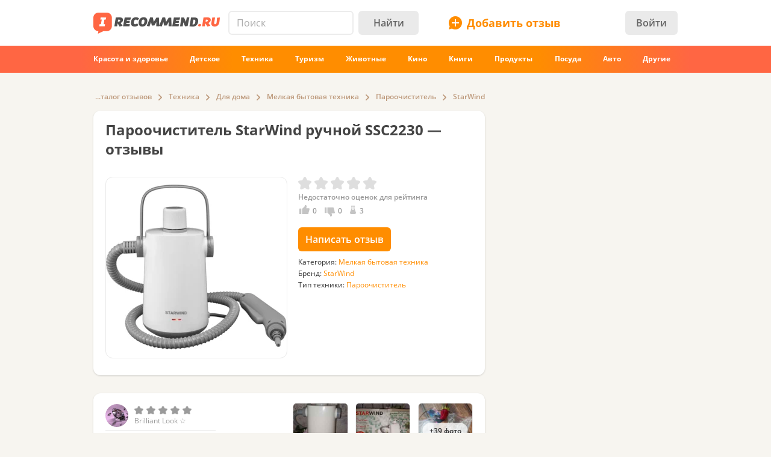

--- FILE ---
content_type: text/html; charset=utf-8
request_url: https://irecommend.ru/content/paroochistitel-starwind-ruchnoi-ssc2230
body_size: 17405
content:
<!DOCTYPE html>
<!--[if IE 7 ]>		 <html class="no-js ie ie7 lte7 lte8 lte9" lang="ru"> <![endif]-->
<!--[if IE 8 ]>		 <html class="no-js ie ie8 lte8 lte9" lang="ru"> <![endif]-->
<!--[if IE 9 ]>		 <html class="no-js ie ie9 lte9>" lang="ru"> <![endif]-->
<!--[if (gt IE 9)|!(IE)]><!--> <html class="no-js ab4" lang="ru"> <!--<![endif]-->
<head prefix="fb: http://ogp.me/ns/fb#">
<meta http-equiv="Content-Type" content="text/html; charset=utf-8" />
	<title>Пароочиститель StarWind ручной SSC2230 | отзывы</title>
  <meta name="robots" content="index,follow,max-image-preview:large" />
  <meta property="fb:admins" content="100001701105335" />
  <script>
		var geoip = {c: "US", r: "OH"};
	</script>
	<meta id="metaviewport" name=viewport content="width=device-width, initial-scale=1, maximum-scale=1.0, user-scalable=no">

  <link rel="preload" crossorigin="anonymous" href="/themes/irecommend_new/media/icon-fonts/fontello.woff2?37885219" as="font" type="font/woff2" />  
  <style>body,button,input{font-family: "Open Sans", "Arial", sans-serif}</style>

  <script>
  !function (a) {
    try
    {
      for (var e = a.document.getElementsByTagName("html")[0].classList, t = /ab(\d+)/, n = 0, c = 0; c < e.length; c++) {
        var o;
        (o = t.exec(e[c])) && (n = parseInt(o[1], 10))
      }
      var r = "ab_var";
      a[r] = n, a.document.cookie = r + "=" + n + "; path=/; expires=31536000"
    } catch (a) {
    }
  }(window);
  </script>

  <script>
    window.adapt_middle_max = 980;
    window.adapt_middle_min = 599;
  </script>

  <link rel="preload" href="/sites/all/libraries/requirejs/require2_3_2.js" as="script">
<meta http-equiv="Content-Type" content="text/html; charset=utf-8" />

<link type="text/css" rel="stylesheet" media="all" href="/modules/cck/theme/content-module.css?v=b3&hash=4b10ffc529b4bfc1" />
<link type="text/css" rel="stylesheet" media="all" href="/modules/filefield/filefield.css?v=b3&hash=dfb0d634027d8fa0" />
<link type="text/css" rel="stylesheet" media="all" href="/modules/fivestar/css/fivestar.css?v=b3&hash=38c58592632b264a" />
<link type="text/css" rel="stylesheet" media="all" href="/modules/fivestar/widgets/irecommend/irecommend.css?v=b3&hash=51df3941d980d343" />
<link type="text/css" rel="stylesheet" media="all" href="/modules/node/node.css?v=b3&hash=9a79c09d955195f5" />
<link type="text/css" rel="stylesheet" media="all" href="/modules/system/defaults.css?v=b3&hash=a99725fc0d7fd2d3" />
<link type="text/css" rel="stylesheet" media="all" href="/modules/system/system.css?v=b3&hash=f254245b1f94c979" />
<link type="text/css" rel="stylesheet" media="all" href="/modules/user/user.css?v=b3&hash=3ccbe774c71f463d" />
<link type="text/css" rel="stylesheet" media="all" href="/sites/all/modules/ckeditor/ckeditor.css?v=b3&hash=d10d264789d3f79f" />
<link type="text/css" rel="stylesheet" media="all" href="/sites/all/modules/logintoboggan/logintoboggan.css?v=b3&hash=49412a19c70278b2" />
<link type="text/css" rel="stylesheet" media="all" href="/sites/all/modules/video_filter/video_filter.css?v=b3&hash=5c09aad8e9779e11" />
<link type="text/css" rel="stylesheet" media="all" href="/sites/all/modules/_custom/scrolltop/scrolltop.css?v=b3&hash=a5d0cdd4f67c7cc3" />
<link type="text/css" rel="stylesheet" media="all" href="/modules/views/css/views.css?v=b3&hash=bf51a84fba75051e" />
<link type="text/css" rel="stylesheet" media="all" href="/sites/all/modules/_custom/site/site.all.css?v=b3&hash=d7a41af724652f2f" />
<link type="text/css" rel="stylesheet" media="all" href="/sites/all/modules/_custom/site/site.every.page.css?v=b3&hash=f82f8692d0463067" />
<link type="text/css" rel="stylesheet" media="all" href="/modules/cck/modules/fieldgroup/fieldgroup.css?v=b3&hash=62e9202e8332dafb" />
<link type="text/css" rel="stylesheet" media="all" href="/sites/all/modules/_custom/footable/footable.css?v=b3&hash=9f598dd7f08956ba" />
<link type="text/css" rel="stylesheet" media="all" href="/sites/all/modules/_custom/photoswipe/dist/photoswipe.css?v=b3&hash=e02b690ab6094b24" />
<link type="text/css" rel="stylesheet" media="all" href="/themes/irecommend_new/css/style.css?v=b3&hash=923f0698189750f9" />
<link type="text/css" rel="stylesheet" media="screen and (max-width: 980px)" href="/themes/irecommend_new/css/adapt/adapt.css?v=b3&hash=a92c8366965eb2ee" />
<style id="endofstyles" ></style><script type="text/javascript">
<!--//--><![CDATA[//><!--
var Drupal = Drupal || {};Drupal.settings = {"basePath":"\/","fivestar":{"titleUser":"Your rating: ","titleAverage":"\u0421\u0440\u0435\u0434\u043d\u0435\u0435: ","feedbackSavingVote":"\u0418\u0434\u0435\u0442 \u0441\u043e\u0445\u0440\u0430\u043d\u0435\u043d\u0438\u0435 \u043e\u0446\u0435\u043d\u043a\u0438...","feedbackVoteSaved":"\u0412\u0430\u0448 \u0433\u043e\u043b\u043e\u0441 \u0441\u043e\u0445\u0440\u0430\u043d\u0451\u043d.","feedbackDeletingVote":"Deleting your vote...","feedbackVoteDeleted":"Your vote has been deleted."},"ss":{"scroll":true,"scrollmax":20},"timeago":{"cutoff":141200000,"localetitle":true,"lang_path":"\/sites\/all\/modules\/timeago\/jquery.timeago.ru.js"},"adapt":{"scrollable":false},"banners_inline":{"aabcookie":"kaswo","aabscriptsrc":""},"imglazy":{"threshold":null,"rateLimit":18,"burst":200,"cancelOnExit":false,"vanillaLazyLoad":true},"stats":{"cookies":[],"cookie_domain":"irecommend.ru","jsurl":"\/sites\/all\/modules\/_custom\/stats\/stats.js.php","nid":["8570099","8570099"]},"site":{"teasersBehold":{"timerDelay":200,"elemViewThreshold":1000,"observerThreshold":0.9,"countByContinuousTime":true},"theme":"irecommend_new","uid":0,"type":"product","nid":"8570099","vid":"15149077","breadcrumb":{"0":{"name":"\u0413\u043b\u0430\u0432\u043d\u0430\u044f","path":"\/"},"1":{"name":"\u041a\u0430\u0442\u0430\u043b\u043e\u0433 \u043e\u0442\u0437\u044b\u0432\u043e\u0432","path":"catalog\/list\/1"},"3":{"name":"\u0422\u0435\u0445\u043d\u0438\u043a\u0430","path":"catalog\/list\/3"},"3766":{"name":"\u0414\u043b\u044f \u0434\u043e\u043c\u0430","path":"catalog\/list\/3766"},"3770":{"name":"\u041c\u0435\u043b\u043a\u0430\u044f \u0431\u044b\u0442\u043e\u0432\u0430\u044f \u0442\u0435\u0445\u043d\u0438\u043a\u0430","path":"catalog\/list\/3770"},"31065":{"name":"\u041f\u0430\u0440\u043e\u043e\u0447\u0438\u0441\u0442\u0438\u0442\u0435\u043b\u044c","path":"catalog\/list\/3770-31065"},"933412":{"name":"StarWind","path":"catalog\/list\/3770-31065-933412"}}},"jslogLimit":3,"seealso":{"productId":8570099,"db":{"dbName":"seealso_db","historyProductLimit":3,"historyCleanUpInterval":60,"historyProductsExpiredTime":3600,"historyTeasersExpiredTime":3600,"localStorageKeyPrefix":"seealso_"},"content":{"teaserIdsUrl":"\/sslenta\/seealso-v2\/8570099?limit=200\u0026offset=20","productContext":true,"packLimit":4,"totalLimit":300,"additionalLoading":true,"autoLoadMore":false,"autoLoadMoreDelay":1000,"skipFilteringError":true,"screensLeftBeforeIdsLoad":10,"screensLeftBeforeMarkupLoad":7,"loadMoreBtnMarkup":"\u003cdiv class=\"load-more\"\u003e\u041f\u043e\u043a\u0430\u0437\u0430\u0442\u044c \u0435\u0449\u0451 \u043e\u0442\u0437\u044b\u0432\u044b\u003c\/div\u003e","tsFilterFnOptions":{"views":5,"totalTime":10000},"initialContent":false,"enableAutoLoadByButton":true,"rateLimitOptions":{"rate":2.5,"burst":12},"teaserMarkupUrl":"\/nodetsr\/"}},"noti":{"counters":[],"refresh":false,"delay":90000},"requirejs_settings":{"baseUrl":"\/sites\/all\/libraries","paths":{"jquery.form":["jquery.form\/jquery.form.min.js?ver=0.0.1b3\u0026hash=f448c593c242d134"],"jquery.scrollTo":["jquery.scrollTo\/jquery.scrollTo.js?ver=2.1.2b3\u0026hash=6718b0a1034b21e7"],"jquery.ui":["jquery.ui\/1.13.3\/jquery-ui.min.js?ver=0.0.1b3\u0026hash=0b15bff6f3ec7e5e"],"jquery.ui.touch-punch":["jquery.ui.touch-punch\/jquery.ui.touch-punch.js?ver=0.0.1b3\u0026hash=594c7fa31e788c18"],"jqueryuitheme":["jquery.ui\/1.13.3\/jquery-ui.min.css?ver=0.0.1b3\u0026hash=949ca8ab45fad510"],"footable":["footable\/footable.all.min.js?ver=0.0.1b3\u0026hash=90ed750038fd0b73"],"footablecss":["footable\/css\/footable.core.css?ver=0.0.1b3\u0026hash=2f1cd43531597c94"],"awesome":["awesome\/css\/font-awesome.min.css?ver=0.0.1b3\u0026hash=269550530cc127b6"],"nprogress":["nprogress\/nprogress.js?ver=0.0.1b3\u0026hash=353710a40c9db021"],"nprogress-style":["nprogress\/nprogress.css?ver=0.0.1b3\u0026hash=6fc863442248ddcd"],"highlight":["highlight\/highlight.pack.js?ver=0.0.1b3\u0026hash=94d5ab9eb7ca9be2"],"highlight-style":["highlight\/styles\/color-brewer.css?ver=0.0.1b3\u0026hash=0d7683a0a7a61c4b"],"modernizr":["modernizr\/modernizr.js?ver=0.0.1b3\u0026hash=5b19845a8a17800c"],"polyfill.matchmedia":["polyfill\/matchmedia\/matchMedia.js?ver=0.0.1b3\u0026hash=8aba065dab77041d"],"polyfill.date-input-polyfill":["polyfill\/date-input-polyfill\/date-input-polyfill.dist.js?ver=0.0.1b3\u0026hash=c4131fb40d13a790"],"spin":["spin\/spin.min.js?ver=0.0.1b3\u0026hash=f2b0a61b3a739d03"],"jquery.knob":["mini-upload-form\/assets\/js\/jquery.knob.js?ver=0.0.1b3\u0026hash=2ff186c8a3348b28"],"jquery.iframe-transport":["mini-upload-form\/assets\/js\/jquery.iframe-transport.js?ver=0.0.1b3\u0026hash=e041d8a3038edd18"],"jquery.ui.widget":["mini-upload-form\/assets\/js\/jquery.ui.widget.js?ver=0.0.1b3\u0026hash=f479494e3c298af1"],"jquery.fileupload":["mini-upload-form\/assets\/js\/jquery.fileupload.js?ver=0.0.1b3\u0026hash=faf0c184d450e952"],"jquery.fileupload.style":["mini-upload-form\/assets\/css\/style.css?ver=0.0.1b3\u0026hash=162178779a3f93cd"],"rangy-core":["rangy\/rangy-core.js?ver=0.0.1b3\u0026hash=45c4f71d2213de88"],"rangy-serializer":["rangy\/rangy-serializer.js?ver=0.0.1b3\u0026hash=f4104d003a720143"],"rangy-classapplier":["rangy\/rangy-classapplier.js?ver=0.0.1b3\u0026hash=ee31e3066e7d8202"],"rangy-highlighter":["rangy\/rangy-highlighter.js?ver=0.0.1b3\u0026hash=0dfdcfe866b0c13b"],"rangy-textrange":["rangy\/rangy-textrange.js?ver=0.0.1b3\u0026hash=eff5d690f5e75a9a"],"rangy-selectionsaverestore":["rangy\/rangy-selectionsaverestore.js?ver=0.0.1b3\u0026hash=b323431e8b3b1678"],"jquery.overlayScrollbars":["jquery.overlayScrollbars\/jquery.overlayScrollbars.js?ver=0.0.1b3\u0026hash=7964c756f72cd270"],"jquery.overlayScrollbars-style":["jquery.overlayScrollbars\/jquery.overlayScrollbars.css?ver=0.0.1b3\u0026hash=028afed797f6ebf6"],"chartjs":["chartjs\/Chart.js?ver=0.0.1b3\u0026hash=995971f2a1bbcf30"],"stickyfill":["stickyfill-2.1.0\/stickyfill.js?ver=0.0.1b3\u0026hash=6d5324ca2d034d18"],"beholder":["beholder\/dist\/beholder.js?ver=0.1.0b3\u0026hash=42cd8bbe4af0b723"],"lazyload":["vanilla-lazyload\/lazyload-19.1.3.min.js?ver=0.0.1b3\u0026hash=b72ffdbf1a7ec170"],"@popperjs\/core":["popperjs\/core\/dist\/umd\/popper.js?ver=0.0.1b3\u0026hash=31032b08bd8e7222"],"tippy":["tippy\/dist\/tippy-bundle.umd.js?ver=0.0.1b3\u0026hash=be40939a1df8aa4c"],"jquery.timeago":["\/sites\/all\/modules\/timeago\/jquery.timeago.min.js?ver=0.0.1b3\u0026hash=5c17fa00e2897651"],"cropper":["\/sites\/all\/modules\/_custom\/imagefield_zip\/cropper\/src\/cropper.js?ver=0.0.5b3\u0026hash=2181817ffa0e5f04"],"cropperstyle":["\/sites\/all\/modules\/_custom\/imagefield_zip\/cropper\/src\/cropper.css?ver=0.0.5b3\u0026hash=4c0026bce2ea113c"],"jquery.lazyload":["\/sites\/all\/modules\/_custom\/imglazy\/jquery.lazyload.min.js?ver=0.0.1b3\u0026hash=89c45121934ed466"],"photoswipe":["photoswipe\/dist\/photoswipe.js?ver=0.0.1b3\u0026hash=b75b586ed2581b8d"],"photoswipeui":["photoswipe\/dist\/photoswipe-ui-default.js?ver=0.0.1b3\u0026hash=9cbb085640c43df8"],"seealso.block":["\/sites\/all\/modules\/_custom\/seealso\/lib\/dist\/seealso-block.js?ver=0.3.1b3\u0026hash=3177d744e5f3d363"]},"shim":{"jquery.ui":["jquery","css!jqueryuitheme"],"jquery.ui.touch-punch":{"deps":["jquery.ui"]},"footable":{"exports":"$","deps":["jquery","css!footablecss"]},"nprogress":["css!nprogress-style"],"highlight":["css!highlight-style"],"modernizr":{"exports":"Modernizr"},"polyfill.matchmedia":{"exports":"matchMedia"},"spin":{"exports":"Spinner"},"jquery.knob":{"exports":"$","deps":["jquery"]},"jquery.fileupload":["jquery.knob","jquery.iframe-transport","jquery.ui.widget"],"jquery.overlayScrollbars":{"deps":["css!jquery.overlayScrollbars-style"]},"stickyfill":{"exports":"Stickyfill"},"jquery.timeago":["jquery"],"cropper":["jquery","css!cropperstyle"],"jquery.lazyload":["jquery"]},"map":{"*":{"css":"require-css-v3\/css"}},"waitSeconds":0}};
//--><!]]>
</script>
<script type='text/javascript'>
<!--//--><![CDATA[//><!--
(function (window) {
  function jw() {
    this._functions = [];
    this.run = function (func) {
      this._functions.push(func);
    };
    this.resolve = function (arg) {
      this.run = function (func) {
        func(arg);
      };
      for (var i = 0; i < this._functions.length; i++) {
        var func = this._functions[i];
        delete this._functions[i];
        func(arg);
      }
    };
  }
  var rqw = new jw();

  window.rqw = function (fnc) {
    rqw.run(fnc);
  };
  window.rqw.resolve = function () {
    return rqw.resolve.apply(rqw, arguments);
  };
  var jqw = new jw();
  window.jqw = function (fnc) {
    jqw.run(fnc);
  };
  window.jqw.resolve = function () {
    return jqw.resolve.apply(jqw, arguments);
  };
})(window);
//--><!]]>
</script><script type='text/javascript'>  

<!--//--><![CDATA[//><!--

(function (win) {

  var middle_max = 800;
  var middle_min = 700;
  if (typeof win['adapt_middle_max'] !== 'undefined' && typeof win['adapt_middle_min'] !== 'undefined') {
    middle_max = win.adapt_middle_max;
    middle_min = win.adapt_middle_min;
  }

  win['Adapt'] = {
    init: function () {
    },
    mobilecheck: function () {
      var check = false;
      (function (a) {
        if (/android|ios|ipad|iphone|mobile|tablet|wp7|wp8|wp10/i.test(a))
          check = true;
      })(win.navigator.userAgent || win.navigator.vendor || win.opera);
      return check;
    },
    checkcookie: function () {
      try { if (document.cookie.match(new RegExp("(^| )adaptmode=0")) !== null){return false;}} catch (e) {}
      return null;
    },
    getCurrentState: function () {
      if (typeof this['AdaptEnabled'] === 'undefined' || !this['AdaptEnabled']) {
        return 'full';
      }
      var w = null;
      var s = ['min', 'middle', 'full'];
      if (typeof this['cachedstate'] !== 'undefined'){
        return this['cachedstate'];
      }
      try {
        w = Math.max(win.innerWidth || 0, win.document.documentElement.clientWidth || 0, win.document.body.clientWidth || 0);
      } catch (e) {
        w = null;
      }
      var ret = s[2];
      switch (true) {
        case (w > middle_max):
          break;
        case (w <= middle_max && w > middle_min):
          ret = s[1];
          break;
        case (w <= middle_min):
          ret = s[0];
          break;
        default:
          ret = s[2];
      }
      this['cachedstate'] = ret;
      return ret;
    }
  };
  var A = win['Adapt'];
  win.BANNERS_INLINE_GOOGLETAG = win.BANNERS_INLINE_GOOGLETAG || [];
  win.BANNERS_INLINE_GOOGLETAG.push(function (googletag) {
    googletag.pubads().setTargeting("at_" + Adapt.getCurrentState(), "T");
  });

  if (A.mobilecheck() && A.checkcookie() !== false) {
    A['AdaptEnabled'] = true;
  } else {
    A['AdaptEnabled'] = false;
    try {
      var mvp = win.document.getElementById('metaviewport');
      mvp.setAttribute('content', 'width=1024');
    } catch (e) {}
    try {
    (function(a, d) {
      a = a.getElementsByTagName("link");
      for (var b = 0; b < a.length; b++) {
        var c = a[b];
        try {
          var e = c.getAttribute("href");
          "string" === typeof e && e.substring(0, d.length) === d && c.parentNode.removeChild(c);
        } catch (f) {
        }
      }
    })(document, "/themes/irecommend_new/css/adapt/adapt.css");
    } catch (e) {}
  }
})(window);

//--><!]]>

</script>

<link rel="icon" type="image/png" href="/themes/irecommend_new/images/favicon.png?v=1"/>
<meta name="referrer" content="no-referrer-when-downgrade">

<link rel="canonical" href="https://irecommend.ru/content/paroochistitel-starwind-ruchnoi-ssc2230">
<meta name="description" content="С таким помощником отмыла всю квартиру, без химии! Пароочиститель StarWind ручной SSC2230 🔥 Компактный и эффективный. Всем здравствуйте!!!   О пароочистителе я мечтала …" />
<meta name="keywords" content="Техника, Для дома, Мелкая бытовая техника, StarWind, Пароочиститель" />
    <script type="text/javascript">
<!--//--><![CDATA[//><!--
(function (win) {
  win['page_tag_info'] ={"title":"\u041f\u0430\u0440\u043e\u043e\u0447\u0438\u0441\u0442\u0438\u0442\u0435\u043b\u044c StarWind \u0440\u0443\u0447\u043d\u043e\u0439 SSC2230","prod_id":"8570099","tags":["3","3766","3770","933412","31065"],"brand":"StarWind","brand_id":"933412","brand_id_ya":[7153522],"type":"\u041f\u0430\u0440\u043e\u043e\u0447\u0438\u0441\u0442\u0438\u0442\u0435\u043b\u044c","type_id":"31065","category":"\u041c\u0435\u043b\u043a\u0430\u044f \u0431\u044b\u0442\u043e\u0432\u0430\u044f \u0442\u0435\u0445\u043d\u0438\u043a\u0430","category_tid":"3770","model":"\u0440\u0443\u0447\u043d\u043e\u0439 SSC2230","stars":0,"gavgav":"gavgav_0"};
  try {
    if (typeof win['page_tag_info']['tags'] == 'undefined') {
      var tags = Drupal.settings.catalog.info.conjunction_term;
      var termParents = Drupal.settings.catalog.info.term_parents;

      if (typeof termParents === 'object') {
        var conjunctionTermParents = [];
        for (var tid in termParents) {
          if (termParents.hasOwnProperty(tid)) {
            conjunctionTermParents = conjunctionTermParents.concat(termParents[tid]);
          }
        }

        if (conjunctionTermParents.length) {
          tags = tags.concat(conjunctionTermParents);
        }
      }

      win['page_tag_info']['tags'] = tags;
    }
  } catch (e) {
  }
  win['banners_inline'] = function (id) {
    try {
      var ob = Drupal.settings.banners_inline.banners[id];
      var curstate;
      if (typeof win.Adapt !== "undefined") {
        curstate = win.Adapt.getCurrentState();
      } else {
        curstate = 'full';
      }
      for (var i = 0; i < ob.length; i++) {
        var block = ob[i];
        if ((typeof block.adapt_states !== "undefined" && block.adapt_states.length > 0 && -1 !== block.adapt_states.indexOf(curstate))
            || ((!block.adapt_states || block.adapt_states.length === 0) && curstate === 'full')) {
          var fallback = (typeof block.fallback !== 'undefined') ? block.fallback : '' 
              classes = (typeof block.classes !== 'undefined') ? block.classes : '' 
              ,pref = '<span class="brocock '+classes+'" data-fallback="'+fallback+'">', suf = '</span>';
          win.document.write(pref+block.code+suf);
          break;
        }
      }
    } catch (e) {
    }
  };
  win['banners_inline_framelistener'] = win['banners_inline_framelistener'] || {};
})(this);
//--><!]]>
</script>
<script type="text/javascript">
<!--//--><![CDATA[//><!--
Drupal.locale = { 'pluralFormula': function($n) { return Number((((($n%10)==1)&&(($n%100)!=11))?(0):((((($n%10)>=2)&&(($n%10)<=4))&&((($n%100)<10)||(($n%100)>=20)))?(1):2))); }, 'strings': {"Drag to re-order":"\u041f\u0435\u0440\u0435\u043c\u0435\u0441\u0442\u0438\u0442\u0435 \u0434\u043b\u044f \u0438\u0437\u043c\u0435\u043d\u0435\u043d\u0438\u044f \u043f\u043e\u0440\u044f\u0434\u043a\u0430","Changes made in this table will not be saved until the form is submitted.":"\u0418\u0437\u043c\u0435\u043d\u0435\u043d\u0438\u044f, \u0441\u0434\u0435\u043b\u0430\u043d\u043d\u044b\u0435 \u0432 \u0441\u043f\u0438\u0441\u043a\u0435 \u043d\u0435 \u0432\u0441\u0442\u0443\u043f\u044f\u0442 \u0432 \u0441\u0438\u043b\u0443 \u043f\u043e\u043a\u0430 \u0432\u044b \u043d\u0435 \u0441\u043e\u0445\u0440\u0430\u043d\u0438\u0442\u0435 \u0438\u0445.","Deselect all rows in this table":"\u0421\u043d\u044f\u0442\u044c \u043e\u0442\u043c\u0435\u0442\u043a\u0443 \u0441\u043e \u0432\u0441\u0435\u0445 \u043a\u043e\u043b\u043e\u043d\u043e\u043a \u0442\u0430\u0431\u043b\u0438\u0446\u044b","Select all rows in this table":"\u041e\u0442\u043c\u0435\u0442\u0438\u0442\u044c \u0432\u0441\u0435 \u043a\u043e\u043b\u043e\u043d\u043a\u0438 \u0442\u0430\u0431\u043b\u0438\u0446\u044b","Close":"\u0417\u0430\u043a\u0440\u044b\u0442\u044c","Collapse all":"\u0421\u0432\u0435\u0440\u043d\u0443\u0442\u044c \u0432\u0441\u0435","Compact view":"\u041a\u043e\u043c\u043f\u0430\u043a\u0442\u043d\u044b\u0439 \u0432\u0438\u0434","edit (!seconds s. left)":"\u0438\u0437\u043c\u0435\u043d\u0438\u0442\u044c (\u043e\u0441\u0442\u0430\u043b\u043e\u0441\u044c !seconds \u0441\u0435\u043a.)","s.":"\u0441\u0435\u043a.","You can not edit it anymore.":"\u0420\u0435\u0434\u0430\u043a\u0442\u0438\u0440\u043e\u0432\u0430\u043d\u0438\u0435 \u0431\u043e\u043b\u044c\u0448\u0435 \u043d\u0435 \u0432\u043e\u0437\u043c\u043e\u0436\u043d\u043e.","Failed to load the image.":"\u041d\u0435 \u0443\u0434\u0430\u043b\u043e\u0441\u044c \u0437\u0430\u0433\u0440\u0443\u0437\u0438\u0442\u044c \u0438\u0437\u043e\u0431\u0440\u0430\u0436\u0435\u043d\u0438\u0435.","more...":"\u0435\u0449\u0435...","The titles usually begin with a capital letter.":"\u041e\u0431\u044b\u0447\u043d\u043e \u043d\u0430\u0447\u0438\u043d\u0430\u0435\u0442\u0441\u044f \u0441 \u0437\u0430\u0433\u043b\u0430\u0432\u043d\u043e\u0439 \u0431\u0443\u043a\u0432\u044b.","You are writing in all capital letters, Caps Lock is probably on?":"\u0412\u044b \u0432\u0432\u0435\u043b\u0438 \u0442\u043e\u043b\u044c\u043a\u043e \u0437\u0430\u0433\u043b\u0430\u0432\u043d\u044b\u0435 \u0431\u0443\u043a\u0432\u044b. \u0412\u043e\u0437\u043c\u043e\u0436\u043d\u043e, \u0432\u043a\u043b\u044e\u0447\u0451\u043d Caps Lock?","Expand all":"\u0420\u0430\u0441\u043a\u0440\u044b\u0442\u044c \u0432\u0441\u0435","Full view":"\u041f\u043e\u043b\u043d\u044b\u0439 \u0432\u0438\u0434","Show quote":"\u041f\u043e\u043a\u0430\u0437\u0430\u0442\u044c \u0446\u0438\u0442\u0430\u0442\u0443","Hide quote":"\u0421\u043a\u0440\u044b\u0442\u044c \u0446\u0438\u0442\u0430\u0442\u0443","ago":"\u043d\u0430\u0437\u0430\u0434","from now":"","a moment":"","about a minute":"","%d minutes":"","about an hour":"","about %d hours":"","a day":"","%d days":"","about a month":"","%d months":"","about a year":"","%d years":"","An error occurred during upload.":"\u0412\u043e \u0432\u0440\u0435\u043c\u044f \u0437\u0430\u0433\u0440\u0443\u0437\u043a\u0438 \u043f\u0440\u043e\u0438\u0437\u043e\u0448\u043b\u0430 \u043e\u0448\u0438\u0431\u043a\u0430.","Please check network connection or try to reload page.":"\u041f\u043e\u0436\u0430\u043b\u0443\u0439\u0441\u0442\u0430, \u043f\u0440\u043e\u0432\u0435\u0440\u044c\u0442\u0435 \u0438\u043d\u0442\u0435\u0440\u043d\u0435\u0442-\u0441\u043e\u0435\u0434\u0438\u043d\u0435\u043d\u0438\u0435 \u0438\u043b\u0438 \u043f\u043e\u043f\u0440\u043e\u0431\u0443\u0439\u0442\u0435 \u043f\u0435\u0440\u0435\u0437\u0430\u0433\u0440\u0443\u0437\u0438\u0442\u044c \u0441\u0442\u0440\u0430\u043d\u0438\u0446\u0443.","A request to confirm your email will be sent after saving":"\u0417\u0430\u043f\u0440\u043e\u0441 \u0434\u043b\u044f \u043f\u043e\u0434\u0442\u0432\u0435\u0440\u0436\u0434\u0435\u043d\u0438\u044f email \u0431\u0443\u0434\u0435\u0442 \u043e\u0442\u043f\u0440\u0430\u0432\u043b\u0435\u043d \u043f\u043e\u0441\u043b\u0435 \u0441\u043e\u0445\u0440\u0430\u043d\u0435\u043d\u0438\u044f","Show more":"\u041f\u043e\u043a\u0430\u0437\u0430\u0442\u044c \u0431\u043e\u043b\u044c\u0448\u0435","Back":"\u041d\u0430\u0437\u0430\u0434","Forward":"\u0414\u0430\u043b\u0435\u0435","Views":"\u041f\u0440\u043e\u0441\u043c\u043e\u0442\u0440\u043e\u0432","Year":"\u0413\u043e\u0434","Month":"\u041c\u0435\u0441\u044f\u0446","Request error":"\u041e\u0448\u0438\u0431\u043a\u0430 \u0437\u0430\u0433\u0440\u0443\u0437\u043a\u0438 \u0434\u0430\u043d\u043d\u044b\u0445","Apply changes":"\u041f\u0440\u0438\u043c\u0435\u043d\u0438\u0442\u044c","Reset":"\u0421\u0431\u0440\u043e\u0441\u0438\u0442\u044c","Value must be !mindate or later.":"\u0417\u043d\u0430\u0447\u0435\u043d\u0438\u0435 \u0434\u043e\u043b\u0436\u043d\u043e \u0431\u044b\u0442\u044c !mindate \u0438\u043b\u0438 \u043f\u043e\u0437\u0436\u0435.","Value must be !maxdate or earlier.":"\u0417\u043d\u0430\u0447\u0435\u043d\u0438\u0435 \u0434\u043e\u043b\u0436\u043d\u043e \u0431\u044b\u0442\u044c !maxdate \u0438\u043b\u0438 \u0440\u0430\u043d\u044c\u0448\u0435.","Please enter a valid value. The field is incomplete or has an invalid date.":"\u041f\u043e\u0436\u0430\u043b\u0443\u0439\u0441\u0442\u0430, \u0432\u0432\u0435\u0434\u0438\u0442\u0435 \u043f\u0440\u0430\u0432\u0438\u043b\u044c\u043d\u043e\u0435 \u0437\u043d\u0430\u0447\u0435\u043d\u0438\u0435. \u041f\u043e\u043b\u0435 \u043d\u0435 \u0437\u0430\u043f\u043e\u043b\u043d\u0435\u043d\u043e \u0438\u043b\u0438 \u0438\u043c\u0435\u0435\u0442 \u043d\u0435\u0434\u043e\u043f\u0443\u0441\u0442\u0438\u043c\u0443\u044e \u0434\u0430\u0442\u0443.","You have !seconds seconds left to edit this comment.":"\u0412\u0440\u0435\u043c\u044f \u0440\u0435\u0434\u0430\u043a\u0442\u0438\u0440\u043e\u0432\u0430\u043d\u0438\u044f \u043e\u0433\u0440\u0430\u043d\u0438\u0447\u0435\u043d\u043e. \u0412\u044b \u043c\u043e\u0436\u0435\u0442\u0435 \u0440\u0435\u0434\u0430\u043a\u0442\u0438\u0440\u043e\u0432\u0430\u0442\u044c \u044d\u0442\u043e\u0442 \u043a\u043e\u043c\u043c\u0435\u043d\u0442\u0430\u0440\u0438\u0439 \u0432 \u0442\u0435\u0447\u0435\u043d\u0438\u0435 !seconds \u0441\u0435\u043a. \u041f\u043e\u0441\u043b\u0435 \u044d\u0442\u043e\u0433\u043e \u0440\u0435\u0434\u0430\u043a\u0442\u0438\u0440\u043e\u0432\u0430\u043d\u0438\u0435 \u0431\u0443\u0434\u0435\u0442 \u043d\u0435\u0432\u043e\u0437\u043c\u043e\u0436\u043d\u043e.","You can't edit your comment anymore.":"\u0420\u0435\u0434\u0430\u043a\u0442\u0438\u0440\u043e\u0432\u0430\u043d\u0438\u0435 \u0431\u043e\u043b\u044c\u0448\u0435 \u043d\u0435\u0432\u043e\u0437\u043c\u043e\u0436\u043d\u043e.","Enable search history":"\u0412\u043a\u043b\u044e\u0447\u0438\u0442\u044c \u0438\u0441\u0442\u043e\u0440\u0438\u044e \u043f\u043e\u0438\u0441\u043a\u0430","Disable and clear history":"\u041e\u0442\u043a\u043b\u044e\u0447\u0438\u0442\u044c \u0438 \u043e\u0447\u0438\u0441\u0442\u0438\u0442\u044c \u0438\u0441\u0442\u043e\u0440\u0438\u044e","Show all":"\u041f\u043e\u043a\u0430\u0437\u0430\u0442\u044c \u0432\u0441\u0435","Hide":"\u0421\u043a\u0440\u044b\u0442\u044c","- Select -":"- \u0412\u044b\u0431\u0435\u0440\u0438\u0442\u0435 -","Insert video":"\u0412\u0441\u0442\u0430\u0432\u0438\u0442\u044c \u0432\u0438\u0434\u0435\u043e","Show more reviews":"\u041f\u043e\u043a\u0430\u0437\u0430\u0442\u044c \u0435\u0449\u0451 \u043e\u0442\u0437\u044b\u0432\u044b","Remove":"\u0423\u0434\u0430\u043b\u0438\u0442\u044c","Cancel":"\u041e\u0442\u043c\u0435\u043d\u0430","Repeat password":"\u041f\u043e\u0432\u0442\u043e\u0440\u0438\u0442\u0435 \u043f\u0430\u0440\u043e\u043b\u044c","Weak password":"\u0421\u043b\u0430\u0431\u044b\u0439 \u043f\u0430\u0440\u043e\u043b\u044c","The passwords do not match":"\u041f\u0430\u0440\u043e\u043b\u0438 \u043d\u0435 \u0441\u043e\u0432\u043f\u0430\u0434\u0430\u044e\u0442","Save the form to apply":"\u0421\u043e\u0445\u0440\u0430\u043d\u0438\u0442\u0435 \u0444\u043e\u0440\u043c\u0443, \u0447\u0442\u043e\u0431\u044b \u043f\u0440\u0438\u043c\u0435\u043d\u0438\u0442\u044c","show text":"\u043f\u043e\u043a\u0430\u0437\u0430\u0442\u044c \u0442\u0435\u043a\u0441\u0442"} };
//--><!]]>
</script>
  <script>
try{
Drupal.settings.site.teasersBehold = {"timerDelay":200,"elemViewThreshold":1000,"observerTreshold":0.9,"countByContinuousTime":true};
}catch(e){}
try{
    Drupal.settings.cookies_ec = [];
    Drupal.settings.cookies_ec['cc'] = 888;
}catch(e){}


jqw(function ($) {
  $(function () {
      setTimeout(function () {
        requirejs(["/injector/gpu.js"], function () {
        });
      }, 2500);
  });
});

</script>



<script>
window.yaContextCb = window.yaContextCb || []

try{
    // if( [1,2,3,4,5,6].includes(window.ab_var)){
    //       window.ab_test = 999010;
    //   } else if( [7,8,9,10,11,12].includes(window.ab_var)){
    //       window.ab_test = 999011;
    //   }
    
      
    let dfp_forbidden_tids = new Set([
      1431471, 1633485, 1624787, 599435, 151711, 166251, 225558, 55314,
      128585, 260874, 376538, 38702, 1019584, 38630, 774724, 947556,
      1188419, 90911, 78816, 78810, 140401, 5690, 63114, 938, 50470,
      70759, 143327, 62735, 489121, 405016, 1272308, 212391, 711632,
      673904, 279793, 714008, 562519, 287819, 1397089, 18690, 46302]);
      
    let tags = (window.page_tag_info && window.page_tag_info.tags) ? window.page_tag_info.tags : [];

    let dfp_forbidden = false;
    tags.forEach(function(t) {
        dfp_forbidden = dfp_forbidden || dfp_forbidden_tids.has(Number(t));
      });

    const dfp_forbidden_countries = [
      "TM", "EG", "TJ", "VN", "CN", "ID", "JO", "IN", "AR", "MY", "MA", "MN", "IQ", "MV", "TN", "AL", "PK", "LB", "BD", "SC", 
      "LK", "AD", "PS", "PE", "DZ", "BA", "MM", "CO", "MK", "DO", "EC", "KH", "CI", "KE", "PA", "LY", "VE", "JM", "MU", "CR", "BO", 
      "NP", "TZ", "YE", "NG", "GT", "CM", "UG", "PY", "GI", "ML", "ZM", "JE", "SV", "AF", "SX", "NI", "TG", "LA", "XK", "CG", "HN", 
      "MZ", "ET", "GH", "BJ", "MG", "CF", "CD", "GN", "GA", "SJ", "DJ", "RW", "TC", "GY", "ZW", "SD", "BF", "NC", "PG", "BN", "MW", 
      "EH", "GW", "PW", "BM", "CV", "NE", "BQ", "TT", "GU", "TO", "AW", "GQ", "SM", "BI", "VU", "MH", "SL", "LR", "YT", "SS", "BB", 
      "LC", "BT"
    ];

    if( !dfp_forbidden
        && !!window.geoip
        && !!window.geoip.c
        && !(window.geoip.c == 'RU')
        && !(window.geoip.c == 'UA' && ['40','43','14','09','23','65'].includes(window.geoip.r))
        && !(window.geoip.c == 'GE' && ['AB'].includes(window.geoip.r))
        && !dfp_forbidden_countries.includes(window.geoip.c)
        ){
            rqw(function (r) {
                r(["/injector/reklamko_not_rus.js"], function () {});
            });
        }else{
            rqw(function (r) {
                r(["/injector/reklamko.js"], function () {});
            });
        }
}catch(e){};
</script>




<script src="/injector/botbot.js" async></script>


<script>
    if(!window.dataLayer){
  
      // counters init

  
      // Yandex.Metrika counter init + deleayed loading
      (function(m,e,t,r,i,k,a){
        m[i]=m[i]||function(){(m[i].a=m[i].a||[]).push(arguments)};
        m[i].l=1*new Date();
  
        jqw(function ($) {
          $(function () {
            setTimeout(function () {
              requirejs([r], function () { });
            }, 500);
          });
        });
  
      })
      (window, document, "script", "https://mc.yandex.ru/metrika/tag.js", "ym");       
  
  
      jqw(function ($) {
          $(function () {
                requirejs(["/injector/metrika-config.js"], function () { });
          });
        });
        
  
  
        
      // LiveInternet counter
      jqw(function ($) {
        $(function () {
          setTimeout(function () {
              new Image().src = "https://counter.yadro.ru/hit?r"+
              escape(document.referrer)+((typeof(screen)=="undefined")?"":
              ";s"+screen.width+"*"+screen.height+"*"+(screen.colorDepth?
              screen.colorDepth:screen.pixelDepth))+";u"+escape(document.URL)+
              ";h"+escape(document.title.substring(0,150))+
              ";"+Math.random();
          }, 1000);
        });
      });
  

      // Script loading error into GA4 & YaMetrika
      window.addEventListener('error', function(event) {
            if (event.target.tagName === 'SCRIPT') {

              // gtag('event', 'script_load_error', {
              //       'event_category': 'Script Error',
              //       'event_label': event.target.src,
              //       'non_interaction': true
              //   });

              ym(8092381,'reachGoal','script_load_error',{ 'script_load_error': event.target.src });

            }
        }, true);
  
    }
</script>


<style>
  /* adplay banner fix */
  #adp2282968 { min-height: 190px; }
</style>
</head>

<body class="not-front not-logged-in page-node node-type-smallappliances no-sidebars feast node-is-product not-logged-in not-front full-node node-type-smallappliances layout-main" >

<div class="page">

	<header class="Header desktopWrap">
    <div class="logoline desktopStuff">
      <div id="logoAndSearch">
        <a href="/">
            <img class="site-logo full" src="/themes/irecommend_new/images/Logo_101c.png" heigth="35" width="210"/>
        </a>
        <form action="/srch" accept-charset="UTF-8" method="get" id="search-theme-form" name="searchForm">
            <div class="horizontal-group hGroup search">
                <div class="TextInput empty">
                    <input placeholder="Поиск" type="text" name="query" class="field srch-ac" autocomplete="OFF" />

                    <svg class="IrecUiSvg resetSearch" viewBox="0 0 20 20">
                        <path d="M10 8.6L1.7 0.3 1.7 0.3C1.3-0.1 0.7-0.1 0.3 0.3L0.3 0.3 0.3 0.3C-0.1 0.7-0.1 1.3 0.3 1.7L8.6 10 0.3 18.3 0.3 18.3C-0.1 18.7-0.1 19.3 0.3 19.7L0.3 19.7 0.3 19.7C0.7 20.1 1.3 20.1 1.7 19.7L10 11.4 18.3 19.7C18.7 20.1 19.3 20.1 19.7 19.7L19.7 19.7C20.1 19.3 20.1 18.7 19.7 18.3L11.4 10 19.7 1.7C20.1 1.3 20.1 0.7 19.7 0.3L19.7 0.3C19.3-0.1 18.7-0.1 18.3 0.3L18.3 0.3 10 8.6Z"></path>
                    </svg>
                </div>
                <button type="submit" name="op" class="Button">Найти</button>
            </div>
        </form>
      </div>

      <div id="SearchAdaptButton" style="width: 22px; margin: 8px 0 4px 8px; color: #c4c4c4;">
        <svg class="IrecUiSvg" viewBox="0 0 18 18" style="height: 20px; width: 20px; margin: 2px;">
          <path d="M11 10C11.6 9.1 12 8.1 12 7 12 4.2 9.8 2 7 2 4.2 2 2 4.2 2 7 2 9.8 4.2 12 7 12 8.1 12 9.1 11.6 10 11L10.6 10.6 11 10ZM17.7 16.3C18.1 16.7 18.1 17.3 17.7 17.7 17.3 18.1 16.7 18.1 16.3 17.7L11.2 12.6C10 13.5 8.6 14 7 14 3.1 14 0 10.9 0 7 0 3.1 3.1 0 7 0 10.9 0 14 3.1 14 7 14 8.6 13.5 10 12.6 11.2L17.7 16.3Z"></path>
        </svg>
      </div>

      <div id="newreviewButton">
        <a href="/landing">
          <div class="accent IrecUiTextButton icons-add-review">Добавить отзыв</div>
        </a>
      </div>
      <div class="IrecUiHamburgerIcon" data-url="/user/login%3Fdestination%3Dhome">
          <div class="AvatarNotice"></div>
      </div>

      <!-- start block.tpl.php -->
<a class="headerLoginButton" href="/user/login?destination=node%2F8570099"><button type="button" class="Button" style="min-width: auto; padding: 4px 18px;">Войти</button></a><!-- /end block.tpl.php -->    </div> <!-- logoline end -->

    <div class="IrecUiNavbarWrapper desktopWrap">
      <div class="IrecUiNavbar desktopStuff">
          <!-- start block.tpl.php -->
<a href="/catalog/list/6"><span class="nav-item-wrapper">Красота и здоровье</span></a><a href="/catalog/list/9"><span class="nav-item-wrapper">Детское</span></a><a href="/catalog/list/3"><span class="nav-item-wrapper">Техника</span></a><a href="/catalog/list/11"><span class="nav-item-wrapper">Туризм</span></a><a href="/catalog/list/8"><span class="nav-item-wrapper">Животные</span></a><a href="/catalog/list/10"><span class="nav-item-wrapper">Кино</span></a><a href="/catalog/list/7"><span class="nav-item-wrapper">Книги</span></a><a href="/catalog/list/937"><span class="nav-item-wrapper">Продукты</span></a><a href="/catalog/list/3768"><span class="nav-item-wrapper">Посуда</span></a><a href="/catalog/list/2"><span class="nav-item-wrapper">Авто</span></a><a href="/category/katalog-otzyvov"><span class="nav-item-wrapper">Другие</span></a><!-- /end block.tpl.php -->      </div>
      <div class="blurringLeft"></div>
      <div class="blurringRight"></div>
    </div>

  </header>

  
  <div class="desktopStuff">

    <div id="sidebar-right-top">
          </div>

    <div id="content">


      <div class="IrecUiBreadcrumbs"><ol class="breadcrumb-list" itemscope itemtype="https://schema.org/BreadcrumbList"><li class="breadcrumb-item" itemprop="itemListElement" itemscope itemtype="https://schema.org/ListItem">
  <a href="/catalog/list/1" itemprop="item"><span itemprop="name">Каталог отзывов</span></a>  <meta itemprop="position" content="1" />
</li><li class="breadcrumb-item" itemprop="itemListElement" itemscope itemtype="https://schema.org/ListItem">
  <a href="/catalog/list/3" itemprop="item"><span itemprop="name">Техника</span></a>  <meta itemprop="position" content="2" />
</li><li class="breadcrumb-item" itemprop="itemListElement" itemscope itemtype="https://schema.org/ListItem">
  <a href="/catalog/list/3766" itemprop="item"><span itemprop="name">Для дома</span></a>  <meta itemprop="position" content="3" />
</li><li class="breadcrumb-item" itemprop="itemListElement" itemscope itemtype="https://schema.org/ListItem">
  <a href="/catalog/list/3770" itemprop="item"><span itemprop="name">Мелкая бытовая техника</span></a>  <meta itemprop="position" content="4" />
</li><li class="breadcrumb-item" itemprop="itemListElement" itemscope itemtype="https://schema.org/ListItem">
  <a href="/catalog/list/3770-31065" itemprop="item"><span itemprop="name">Пароочиститель</span></a>  <meta itemprop="position" content="5" />
</li><li class="breadcrumb-item" itemprop="itemListElement" itemscope itemtype="https://schema.org/ListItem">
  <a href="/catalog/list/3770-31065-933412" itemprop="item"><span itemprop="name">StarWind</span></a>  <meta itemprop="position" content="6" />
</li></ol></div><div id="content-top"><!-- start block.tpl.php -->
<script>

  jqw(function ($) {
    try {
      if (Adapt && (Adapt.getCurrentState() == 'min'  ||  Adapt.getCurrentState() == 'middle') )     {
        return;
      }
    } catch (e) {
    }
    var f = function () {
      try {
        var si = $('#sidebar > .sidebar-inset-wrapper');
        var rt = 0;
        if ($('#sidebar-right-top').length > 0) {
          rt = $('#sidebar-right-top').height();
        }

        var mh = ($('#content').height() - rt) - 10;
        //console.log('tt', mh)
        si.css('min-height', mh);
      } catch (e) {
      }
    };
    f();
    setInterval(f, 1300);
  });

</script>


<style id="hotfix-flyingblock" type="text/css">

  .flyingblock, .flyingblock.tofly {
    position: sticky!important;
    top: 0!important;
  }

  .flyingblock.sticky {
    position: sticky!important;
    top: 0!important;
  }

</style>
<style id="hotfix-flyingblock" type="text/css">

   .flyingblock, .flyingblock.tofly {
        position: sticky!important;
        top: 0!important;
    }

    .flyingblock.sticky {
        position: sticky!important;
        top: 0!important;
    }

</style><!-- /end block.tpl.php --></div>
        <div class="product-node" >
    <div class="mobileWrapper productInfo plate">
      <div class="headerWithMenu margin30">
        <div class="tabsMenu"></div>
        <h1 class="largeHeader">
          <span id="product-ttl-8570099" class="fn" itemprop="name">Пароочиститель StarWind ручной SSC2230</span> — отзывы        </h1>
      </div>
      <div  id="product-8570099"  class="site-product-header-content-wrapper  zero-star-count"  >
    <div  class="productHeaderContent">
    <div class="preview">
              <div class="mainpic" >
              <span itemscope itemtype="http://schema.org/ImageObject" itemprop="image">
      <a itemprop="contentUrl" href="/sites/default/files/product-images/377136/dqTFF0O0xGx66mao5Tkvlw.jpg" class="photo imagecache-300o pswp_item " data-size="900x824" onclick="return false;" data-gallery="gallery_node8570099field_product_images" data-title="" data-author="" data-src="https://cdn-irec.r-99.com/sites/default/files/product-images/377136/dqTFF0O0xGx66mao5Tkvlw.jpg">
        
        <img src="https://cdn-irec.r-99.com/sites/default/files/imagecache/300o/product-images/377136/dqTFF0O0xGx66mao5Tkvlw.jpg" alt="Пароочиститель StarWind ручной SSC2230 фото" title="Пароочиститель StarWind ручной SSC2230 фото" class="imagecache" loading="eager" data-loadingimgplace="prodimg"/>
        <meta itemprop="description" content="Пароочиститель StarWind ручной SSC2230 фото" />
      </a>
    </span>        </div>
      
    </div>
    <div class="info">
      <div class="rating">
        <div class="description" >
          <a href="/content/paroochistitel-starwind-ruchnoi-ssc2230" class="active"><div class="fivestar-static-form-item"><div class="form-item">
 <div class="fivestarWidgetStatic fivestarWidgetStatic-vote fivestarWidgetStatic-5"><div class="star"><div class="off"></div></div><div class="star"><div class="off"></div></div><div class="star"><div class="off"></div></div><div class="star"><div class="off"></div></div><div class="star"><div class="off"></div></div></div>
 <div class="description"><div class="fivestar-summary fivestar-summary-"></div></div>
</div>
</div></a>        </div>
                  <div class="zero-star-info">Недостаточно оценок для рейтинга</div>
        
        <div class="RecommendRating">
          <span class="RecommendRating-like">
            <div class="RatingIcon"></div>
            <span>0</span>
          </span>
          <span class="RecommendRating-dislike">
            <div class="RatingIcon down"></div>
            <span>0</span>
          </span>
                      <span class="RecommendRating-free">
              <div class="free-sample icons-tested tooltiped"  title="Оценки не учитываются в рейтинге товара"></div>
              <span>3</span>
            </span>
                  </div>
      </div>

      <div class="whrite-this-comment-button">
        <form action="/anonreview" class="form-submit">
          <input type="submit" value="Написать отзыв" class="button" />
          <input type="hidden" name="noderef" value="8570099" />
        </form>
              </div>

              <div class="productDetails"><div itemprop="description">    <div class="voc-group vid-1" >
      <span class="voc-name"> Категория:</span>
      <a href="/catalog/list/3770">Мелкая бытовая техника</a>    </div>
        <div class="voc-group vid-2"  itemprop="brand" itemscope itemtype="http://schema.org/Brand">
      <span class="voc-name"> Бренд:</span>
      <span itemprop="name"><a href="/catalog/list/933412">StarWind</a></span>    </div>
        <div class="voc-group vid-54" >
      <span class="voc-name"> Тип техники:</span>
      <a href="/catalog/list/3770-31065">Пароочиститель</a>    </div>
    </div><div class="showProdDetailsBtn-wrapper"><div class="showProdDetailsBtn" data-hide="Скрыть" data-expand="Раскрыть все">Подробности</div></div></div>
      

      <div class="info-bottom">
      </div>

    </div>
  </div>


</div>
    </div>

    
    
    <div id="block-quicktabs-3" class="block block-quicktabs">
      <div class="text">
  <br/>
      <div id="product-filters-widget-wrapper"></div>
  <div class="view view-referenced-nodes view-id-referenced_nodes rate noviews"><div class="item-list"><ul class="list-comments"><li class="item first">
<div
  class="smTeaser woProduct plate reviews-list-item teaser-item  source-free"
  data-nid="8667460"
  data-vid="15302520"
  data-product-id="8570099"
  data-photos-count="42"
  data-type="1"
>
  <div class="authorAndPhoto">
    <div class="authorSpace">
      <div class="half1">
        <div class="authorPhoto"><div class="picture">
  <a href="/users/kuznecova163" title="Информация о пользователе."><img src="https://cdn-irec.r-99.com/sites/default/files/imagecache/60i/pictures/15/picture-1548250-z+uzwTHq.jpg" alt="Brilliant Look ☆ аватар" title="Информация о пользователе." loading="lazy" data-loadingimgplace="pp_review_sm_teaser"/></a></div>
</div>
        <div>
          <div class="starsRating"><div class="fivestarWidgetStatic fivestarWidgetStatic-vote fivestarWidgetStatic-5"><div class="star"><div class="on"></div></div><div class="star"><div class="on"></div></div><div class="star"><div class="on"></div></div><div class="star"><div class="on"></div></div><div class="star"><div class="on"></div></div></div></div>
          <div class="authorName"><a href="/users/kuznecova163">Brilliant Look ☆</a></div>
        </div>
      </div>
      <div class="half2">
        <div class="created" title="Дата публикации">29.09.2022</div>
        <div class="free-sample icons-tested tooltiped" title="Получено для написания отзыва (бесплатно, со скидкой) / подарок от бренда или магазина"></div>                <div title="Комментарии" class="comments tooltiped icons-comment-number">30</div>      </div>
    </div>
    <div class="reviewImages"><div class="review-previews-imgs"><div class="review-previews-imgs-items"><a href="/content/s-takim-pomoshchnikom-otmyla-vsyu-kvartiru-bez-khimii-paroochistitel-starwind-ruchnoi-ssc223"><img class="lazy imagecache" title="" alt=""width="200" height="200" data-original="https://cdn-irec.r-99.com/sites/default/files/imagecache/200i/user-images/1548250/aSoCFDEuZZCIfBsenpELg.jpg"src="/themes/irecommend_new/images/ajax-loader.gif"></a><a href="/content/s-takim-pomoshchnikom-otmyla-vsyu-kvartiru-bez-khimii-paroochistitel-starwind-ruchnoi-ssc223"><img class="lazy imagecache" title="" alt=""width="200" height="200" data-original="https://cdn-irec.r-99.com/sites/default/files/imagecache/200i/user-images/1548250/hpTGRFVKeJFv8D7OBtqJw.jpg"src="/themes/irecommend_new/images/ajax-loader.gif"></a><a href="/content/s-takim-pomoshchnikom-otmyla-vsyu-kvartiru-bez-khimii-paroochistitel-starwind-ruchnoi-ssc223"><img class="lazy imagecache" title="" alt=""width="200" height="200" data-original="https://cdn-irec.r-99.com/sites/default/files/imagecache/200i/user-images/1548250/yw9oTBRLGOKsO2c1VbjA.jpg"src="/themes/irecommend_new/images/ajax-loader.gif"></a></div><div class="review-previews-imgs-more"><a href="/content/s-takim-pomoshchnikom-otmyla-vsyu-kvartiru-bez-khimii-paroochistitel-starwind-ruchnoi-ssc223">+39 фото </a></div></div></div>
  </div>

  <a class="reviewTextSnippet" style="display: block;" href="/content/s-takim-pomoshchnikom-otmyla-vsyu-kvartiru-bez-khimii-paroochistitel-starwind-ruchnoi-ssc223" data-text="Читать весь отзыв">
    <div class="reviewTitle">С таким помощником отмыла всю квартиру, без химии! Пароочиститель StarWind ручной SSC2230 🔥 Компактный и эффективный</div>
    <span class="reviewTeaserText">Всем здравствуйте!!!   О пароочистителе я мечтала …</span>
  </a>
</div></li>
<li class="item">
<div
  class="smTeaser woProduct plate reviews-list-item teaser-item  source-free"
  data-nid="8664913"
  data-vid="15307560"
  data-product-id="8570099"
  data-photos-count="28"
  data-type="1"
>
  <div class="authorAndPhoto">
    <div class="authorSpace">
      <div class="half1">
        <div class="authorPhoto"><div class="picture">
  <a href="/users/nyuta-wazowski" title="Информация о пользователе."><img src="https://cdn-irec.r-99.com/sites/default/files/imagecache/60i/pictures/13/picture-1322717-fdbZz+jU.jpg" alt="Nюta Wazowski аватар" title="Информация о пользователе." loading="lazy" data-loadingimgplace="pp_review_sm_teaser"/></a></div>
</div>
        <div>
          <div class="starsRating"><div class="fivestarWidgetStatic fivestarWidgetStatic-vote fivestarWidgetStatic-5"><div class="star"><div class="on"></div></div><div class="star"><div class="on"></div></div><div class="star"><div class="on"></div></div><div class="star"><div class="on"></div></div><div class="star"><div class="on"></div></div></div></div>
          <div class="authorName"><a href="/users/nyuta-wazowski">Nюta Wazowski</a></div>
        </div>
      </div>
      <div class="half2">
        <div class="created" title="Дата публикации">23.09.2022</div>
        <div class="free-sample icons-tested tooltiped" title="Получено для написания отзыва (бесплатно, со скидкой) / подарок от бренда или магазина"></div>                <div title="Комментарии" class="comments tooltiped icons-comment-number">6</div>      </div>
    </div>
    <div class="reviewImages"><div class="review-previews-imgs"><div class="review-previews-imgs-items"><a href="/content/paroochistitel-starwind-ssc2250-s-funktsiei-otparivatelya-udoben-prost-v-ispolzovanii-i-otli"><img class="lazy imagecache" title="" alt=""width="200" height="200" data-original="https://cdn-irec.r-99.com/sites/default/files/imagecache/200i/user-images/1322717/0rHr02oCA985sHmG01fSQ.jpg"src="/themes/irecommend_new/images/ajax-loader.gif"></a><a href="/content/paroochistitel-starwind-ssc2250-s-funktsiei-otparivatelya-udoben-prost-v-ispolzovanii-i-otli"><img class="lazy imagecache" title="" alt=""width="200" height="200" data-original="https://cdn-irec.r-99.com/sites/default/files/imagecache/200i/user-images/1322717/0eD79uNNXUlN10HCozQ.jpeg"src="/themes/irecommend_new/images/ajax-loader.gif"></a><a href="/content/paroochistitel-starwind-ssc2250-s-funktsiei-otparivatelya-udoben-prost-v-ispolzovanii-i-otli"><img class="lazy imagecache" title="" alt=""width="200" height="200" data-original="https://cdn-irec.r-99.com/sites/default/files/imagecache/200i/user-images/1322717/Kh8XLPtBSYUTfljtQ6SLA.jpeg"src="/themes/irecommend_new/images/ajax-loader.gif"></a></div><div class="review-previews-imgs-more"><a href="/content/paroochistitel-starwind-ssc2250-s-funktsiei-otparivatelya-udoben-prost-v-ispolzovanii-i-otli">+25 фото </a></div></div></div>
  </div>

  <a class="reviewTextSnippet" style="display: block;" href="/content/paroochistitel-starwind-ssc2250-s-funktsiei-otparivatelya-udoben-prost-v-ispolzovanii-i-otli" data-text="Читать весь отзыв">
    <div class="reviewTitle">Пароочиститель StarWind SSC2250 с функцией отпаривателя - удобен, прост в использовании и отличный помощник в поддержании чистоты 🔥</div>
    <span class="reviewTeaserText">Всем привет   Чистота в доме - залог здоровья и…</span>
  </a>
</div></li>
<li class="item last">
<div
  class="smTeaser woProduct plate reviews-list-item teaser-item  source-free"
  data-nid="8570100"
  data-vid="15149078"
  data-product-id="8570099"
  data-photos-count="32"
  data-type="1"
>
  <div class="authorAndPhoto">
    <div class="authorSpace">
      <div class="half1">
        <div class="authorPhoto"><div class="picture">
  <a href="/users/anna-pchelkina" title="Информация о пользователе."><img src="https://cdn-irec.r-99.com/sites/default/files/imagecache/60i/pictures/37/picture-377136-+E2t4wlW.jpg" alt="Анна Пчелкина аватар" title="Информация о пользователе." loading="lazy" data-loadingimgplace="pp_review_sm_teaser"/></a></div>
</div>
        <div>
          <div class="starsRating"><div class="fivestarWidgetStatic fivestarWidgetStatic-vote fivestarWidgetStatic-5"><div class="star"><div class="on"></div></div><div class="star"><div class="on"></div></div><div class="star"><div class="on"></div></div><div class="star"><div class="on"></div></div><div class="star"><div class="on"></div></div></div></div>
          <div class="authorName"><a href="/users/anna-pchelkina">Анна Пчелкина</a></div>
        </div>
      </div>
      <div class="half2">
        <div class="created" title="Дата публикации">06.08.2022</div>
        <div class="free-sample icons-tested tooltiped" title="Получено для написания отзыва (бесплатно, со скидкой) / подарок от бренда или магазина"></div>                <div title="Комментарии" class="comments tooltiped icons-comment-number">1</div>      </div>
    </div>
    <div class="reviewImages"><div class="review-previews-imgs"><div class="review-previews-imgs-items"><a href="/content/i-kak-ya-ranshe-bez-nego-upravlyalas-ne-nezamenimyi-no-ochen-udobnyi-pomoshchnik-ubiraem-zhi"><img class="lazy imagecache" title="" alt=""width="200" height="200" data-original="https://cdn-irec.r-99.com/sites/default/files/imagecache/200i/user-images/377136/d5s5xTtcwYqZx7uDidpQ.jpg"src="/themes/irecommend_new/images/ajax-loader.gif"></a><a href="/content/i-kak-ya-ranshe-bez-nego-upravlyalas-ne-nezamenimyi-no-ochen-udobnyi-pomoshchnik-ubiraem-zhi"><img class="lazy imagecache" title="" alt=""width="200" height="200" data-original="https://cdn-irec.r-99.com/sites/default/files/imagecache/200i/user-images/377136/mNCQPCsbNuy8YbXBwEAag.jpg"src="/themes/irecommend_new/images/ajax-loader.gif"></a><a href="/content/i-kak-ya-ranshe-bez-nego-upravlyalas-ne-nezamenimyi-no-ochen-udobnyi-pomoshchnik-ubiraem-zhi"><img class="lazy imagecache" title="" alt=""width="200" height="200" data-original="https://cdn-irec.r-99.com/sites/default/files/imagecache/200i/user-images/377136/UbNgkPJuaaVNxP5GlSYecw.jpg"src="/themes/irecommend_new/images/ajax-loader.gif"></a></div><div class="review-previews-imgs-more"><a href="/content/i-kak-ya-ranshe-bez-nego-upravlyalas-ne-nezamenimyi-no-ochen-udobnyi-pomoshchnik-ubiraem-zhi">+29 фото </a></div></div></div>
  </div>

  <a class="reviewTextSnippet" style="display: block;" href="/content/i-kak-ya-ranshe-bez-nego-upravlyalas-ne-nezamenimyi-no-ochen-udobnyi-pomoshchnik-ubiraem-zhi" data-text="Читать весь отзыв">
    <div class="reviewTitle">И как я раньше без него управлялась? Не незаменимый, но очень удобный помощник. Убираем жир и копоть без капли химии. </div>
    <span class="reviewTeaserText">Всем привет. Мысль о пароочистителе зрела в моей…</span>
  </a>
</div></li>
</ul></div></div>
    <div class="clear"></div>
</div>    </div>
  </div>
  <!--b_middle1-->
<div id="b_middle1" class="show-on-desktop adfox_block" style="text-align: center; min-width:650px; width:100%; margin-bottom: 35px;"></div>

<!--b_mobmiddle1-->
<div class="show-on-tablet show-on-mobile" style="margin-left: -15px; margin-right: -15px; margin-bottom: 35px;"><div id="b_mobmiddle1" class="adfox_block" style="text-align: center; min-height:0px; width:100%;"></div></div>  <div style="clear:both;"></div>

      
      <div class="block-wrapper odd">
    <div id="block-seealso-0" data-nosnippet class="block block-seealso ">
                <div class="block-title">Смотрите также </div>
              <div class="content text">
          <div class="seealso-block-content">
        
  </div>        </div>
    </div>
</div>    </div>

    <div id="sidebar">
      <div class="sidebar-inset-wrapper">
      <!-- start block.tpl.php -->
<!--sidebar1-->
<div id="b_sidebar1" style="width:300px;height:600px;padding-bottom:20px; padding-top:20px;" class="flyingblock show-on-desktop"></div>
<!-- /end block.tpl.php -->      </div>
    </div>
  </div>

  <div id="prefooter" class="desktopStuff">
          <!-- start block.tpl.php -->
<!--b_footer1-->
<div style="min-height:250px; min-width:970px; width:100%; margin-top: 20px;" class="show-on-desktop">
 <div id="b_footer1" style="min-height:250px; min-width:970px; width:100%;"></div>
</div>

<!-- b_mobdown1-->
<div id="b_mobdown1" class="adfox_block show-on-tablet show-on-mobile" style="text-align: center; min-height:300px; width:100%;"></div><!-- /end block.tpl.php -->      </div>

	<footer class="Footer">
    <div class="colorbase desktopWrap">
      <div class="ftrNav desktopStuff">
        <div>
          <ul>
            <li><a href="/landing?src=footer">Оплата авторам отзывов</a></li>
            <li><a href="/faq">Часто задаваемые вопросы</a></li>
            <li><a onclick="(function(){document.location.href = '/nod'+'e/add/ti'+'cket?target='+encodeURIComponent(document.URL)})()" href="#">Служба поддержки</a></li>
            <li><a href="/pravila">Правила</a></li>
            <li><a href="/money/offer">Соглашение о монетизации</a></li>
            <li><a href="/faq_brand">Представителям брендов</a></li>
          </ul>
        </div>
      </div>
      <hr>
      <div class="lowermost desktopStuff">
        <!-- start block.tpl.php -->
<a href="#" class="button adapt-switcher off">Полная версия</a><a href="#" class="button adapt-switcher on">Мобильная версия</a><!-- /end block.tpl.php --><!-- start block.tpl.php -->
<div class="copyright">Копирование разрешается только с письменного разрешения администрации сайта.
<br />По вопросам работы сайта пишите на <a href="mailto:info@irecommend.ru">info@irecommend.ru</a>.  
<br /><a href="/politikakonfidentsialnosti" style="text-decoration:underline">Политика конфиденциальности</a> 
<br /><a href="https://irecommend.ru/sites/default/files/public/mediakit_4.0.pdf" target="_blank" style="text-decoration:underline">Реклама на сайте</a> 
<br /><a href="https://vk.ru/irecommend_ru" target=_blank style="text-decoration:underline">Новости в VK</a> 
</div><!-- /end block.tpl.php --><!-- start block.tpl.php -->
<script type="text/javascript" >

  try{
      if(Drupal.settings.site.type=='review'){
        let user_ym = parseInt(Drupal.settings.site.ym);
        if(Number.isInteger(user_ym) && user_ym>53000000){
          ym(user_ym, "init", {clickmap: false, trackLinks: false, accurateTrackBounce: true, webvisor: false });
        };
      };
  }catch(e){}
  
</script>
 <!-- /end block.tpl.php --><!-- start block.tpl.php -->
<script>
jqw(function($){
try{
	if(Drupal.settings.site.uid===0 && !!window.page_tag_info.prod_id) $('#newreviewButton a').attr("href", "/anonreview?noderef="+window.page_tag_info.prod_id+"&from=header_add_review_button");
}catch(e){}
});
</script><!-- /end block.tpl.php --><!-- start block.tpl.php -->
<script>
    //before  Drupal.behaviors.teaser2
        //hide seealso from sst

            (function (window, Drupal) {
              Drupal.behaviors = Drupal.behaviors || {};
              Drupal.behaviors.seealso_sst_fix = function (context) {
                try {
                  if (Drupal.settings.site.type !== 'review') {
                    $('.seealso-block-content .smTeaser').removeAttr("data-type");
                  }
                }
                catch (e) {}
              }
            })(window, Drupal)
</script><!-- /end block.tpl.php --><!-- start block.tpl.php -->
<script type="text/javascript" >
    try{
        let captcha_check = (document.cookie.match('(^|;) *captcha_check=([^;]*)')||[])[2] || 0;
        Object.defineProperty(window.navigator, 'captcha_check', {   value: captcha_check, enumerable: true }); 
    }catch(e){}
</script><!-- /end block.tpl.php --><div class="pswp wait" tabindex="-1" role="dialog" aria-hidden="true">
  <div class="pswp__bg"></div>
  <div class="pswp__scroll-wrap">
    <div class="pswp__container">
      <div class="pswp__item"></div>
      <div class="pswp__item"></div>
      <div class="pswp__item"></div>
    </div>
    <div class="pswp__ui pswp__ui--hidden">
      <div class="pswp__top-bar">
        <div class="pswp__counter"></div>
        <button class="pswp__button pswp__button--close" title="Закрыть"></button>
        <button class="pswp__button pswp__button--share" title="Поделиться"></button>
        <button class="pswp__button pswp__button--fs" title="На весь экран"></button>
        <button class="pswp__button pswp__button--zoom" title="Увеличить/уменьшить"></button>
        <div class="pswp__preloader">
          <div class="pswp__preloader__icn">
            <div class="pswp__preloader__cut">
              <div class="pswp__preloader__donut"></div>
            </div>
          </div>
        </div>
      </div>
      <div class="pswp__share-modal pswp__share-modal--hidden pswp__single-tap">
        <div class="pswp__share-tooltip"></div>
      </div>
      <button class="pswp__button pswp__button--arrow--left" title="Назад">
      </button>
      <button class="pswp__button pswp__button--arrow--right" title="Вперед">
      </button>
      <div class="pswp__caption">
        <div class="pswp__caption__center"></div>
      </div>
    </div>
  </div>
</div>      </div>
    </div>
  </footer>

</div>

    <!-- Adding require js library -->
    <script type="text/javascript" src="/sites/all/libraries/requirejs/require2_3_2.js"></script>
    <script type="text/javascript">
      require.config( Drupal.settings.requirejs_settings || {});
define('jqw', {
    load: function (name, req, onload, config) {
        jqw(function($){  onload($);  });
    }
});
define('jquery', ['jqw!'], function($){ return $; });
      (function(window, require, undefined) {rqw.resolve(require);})(window, require);
    </script>
    <!-- End adding require js library --><script type="text/javascript" src="/sites/all/libraries/jquery/jquery-3.7.1.min.js?v=b3&hash=c9771cc3e90e18f5"></script>
<script type="text/javascript">
<!--//--><![CDATA[//><!--
(function(window, $, jQuery, undefined) {try{jqw.resolve($, jQuery);}catch(e){}})(window, $, jQuery);
//--><!]]>
</script>
<script type="text/javascript" src="/misc/backport.js?v=b3&hash=9afcf51824518008"></script>
<script type="text/javascript" src="/misc/drupal.js?v=b3&hash=4324b8ca386f51e5"></script>
<script type="text/javascript" src="/modules/fivestar/js/fivestar.js?v=b3&hash=e4dc3ef23f58a33a"></script>
<script type="text/javascript" src="/sites/all/modules/timeago/timeago.js?v=b3&hash=2fb3ec9f66015991"></script>
<script type="text/javascript" src="/sites/all/modules/_custom/adapt/adapt.js?v=b3&hash=664ffd3aca5ab478"></script>
<script type="text/javascript" src="/sites/all/modules/_custom/banners_inline/js.js?v=b3&hash=ff14c3c3e1bb521b"></script>
<script type="text/javascript" src="/sites/all/modules/_custom/banners_inline/framelistener.js?v=b3&hash=e4b16f56c627d774"></script>
<script type="text/javascript" src="/sites/all/modules/_custom/banners_inline/brocock.js?v=b3&hash=3fe0cdfb0b7bdb79"></script>
<script type="text/javascript" src="/sites/all/modules/_custom/imglazy/imglazy.js?v=b3&hash=9ec7cdb6566b406c"></script>
<script type="text/javascript" src="/sites/all/modules/_custom/scrolltop/scrolltop.js?v=b3&hash=ea1dac16cd50d76c"></script>
<script type="text/javascript" src="/sites/all/modules/_custom/srch/srch.js?v=b3&hash=e39beffd8149f935"></script>
<script type="text/javascript" src="/sites/all/modules/_custom/stats/stats.js?v=b3&hash=4affb00f2f24d630"></script>
<script type="text/javascript" src="/sites/all/modules/_custom/site/site.all.js?v=b3&hash=dba0d57330de07d5"></script>
<script type="text/javascript" src="/sites/all/modules/_custom/site/site.js?v=b3&hash=93e035c27a176747"></script>
<script type="text/javascript" src="/sites/all/modules/_custom/site/site.new.js?v=b3&hash=b830f3e7230ecbcb"></script>
<script type="text/javascript" src="/sites/all/modules/_custom/jslog/jslog.js?v=b3&hash=353c372a196d09e5"></script>
<script type="text/javascript" src="/sites/all/modules/_custom/footable/footable.js?v=b3&hash=ecf91d3234d4c3ad"></script>
<script type="text/javascript" src="/sites/all/modules/_custom/seealso/js/seealso.js?v=b3&hash=f460a3a99aba8e09"></script>
<script type="text/javascript" src="/sites/all/modules/_custom/photoswipe/photoswipe.js?v=b3&hash=eb4a746ab2911189"></script>
<script type="text/javascript" src="/themes/irecommend_new/js/common.js?v=b3&hash=c2339191cc7feb27"></script>
<script type="text/javascript" src="/themes/irecommend_new/js/stickblocks.js?v=b3&hash=e33fd7c82c1926d1"></script>
<script>
<!--//--><![CDATA[//><!--

//--><!]]>
</script>
<script type="text/javascript" src="/ss_t/superstat2_057c1111f6bec12c752aee4bda95391c.js"></script><script type="text/javascript">(function(){superstat2_init({"ids":[["7601710855914905858"]],"timeout":"2000","timeout_max_escape":"15","url":"/ss_t/collect","url_cross":"https://sst-irec.r-99.com/collect"});})();</script><script>
<!--//--><![CDATA[//><!--


//--><!]]>
</script></body>
</html>


--- FILE ---
content_type: text/html; charset=utf-8
request_url: https://www.google.com/recaptcha/api2/aframe
body_size: 268
content:
<!DOCTYPE HTML><html><head><meta http-equiv="content-type" content="text/html; charset=UTF-8"></head><body><script nonce="De8XAxZDr39-gjzP2yHaTQ">/** Anti-fraud and anti-abuse applications only. See google.com/recaptcha */ try{var clients={'sodar':'https://pagead2.googlesyndication.com/pagead/sodar?'};window.addEventListener("message",function(a){try{if(a.source===window.parent){var b=JSON.parse(a.data);var c=clients[b['id']];if(c){var d=document.createElement('img');d.src=c+b['params']+'&rc='+(localStorage.getItem("rc::a")?sessionStorage.getItem("rc::b"):"");window.document.body.appendChild(d);sessionStorage.setItem("rc::e",parseInt(sessionStorage.getItem("rc::e")||0)+1);localStorage.setItem("rc::h",'1769911237147');}}}catch(b){}});window.parent.postMessage("_grecaptcha_ready", "*");}catch(b){}</script></body></html>

--- FILE ---
content_type: text/css
request_url: https://irecommend.ru/sites/all/modules/_custom/footable/footable.css?v=b3&hash=9f598dd7f08956ba
body_size: 1142
content:
/* BY REVENGEL (for footable responsive tables) */
.footable {
    table-layout: auto;
    display: table !important;
    -moz-box-sizing:border-box;
    -webkit-box-sizing:border-box;
    box-sizing:border-box;
}

.footable > tbody > tr > td{
  padding: 5px;
}

.footable > thead > tr > th.footable-visible,
.footable > thead > tr > td.footable-visible {
    background: #AACA27;
    padding: 5px;
}

.footable > thead > tr.empty-thead th {
    padding: 0;
    margin: 0;
}

.footable.has-toggler > tbody > tr > td.footable-first-column{
    position: relative;
    -moz-box-sizing:border-box;
    -webkit-box-sizing:border-box;
    box-sizing:border-box;
}

.footable.has-toggler > tbody > tr > td.footable-first-column .footable-toggle {
    display: block;
    text-align: left;
    padding-top: 5px;
}

.footable > tbody > tr > td.footable-first-column[colspan] span.select {
    display: block;
}

.footable > tbody > tr > td.footable-first-column[colspan] input#select-this-page::before,
.footable > tbody > tr > td.footable-first-column[colspan] label::after {
    content: '';
    display: block;
}

.footable > tbody > .footable-row-detail .footable-row-detail-name,
.footable > tbody > .footable-row-detail .footable-row-detail-value {
    display: inline-block;
}

.footable > tbody > .footable-row-detail .footable-row-detail-inner-wrapper:before {
    content: ' ';
    position: absolute;
    left: 50%;
    top: 0;
    margin-top: -10px;
    margin-left: -7.5px;
    width: 0; 
    height: 0; 
    border-left: 15px solid transparent;
    border-right:15px solid transparent;
    display: none;
    border-bottom: 10px solid rgb(96, 166, 236);
}

.footable > tbody > .footable-row-detail .footable-row-detail-inner-wrapper{
    display: block;
    position: relative;
    border: 1px solid rgb(96, 166, 236);
    border-radius: 10px;
    background: rgba(215, 240, 255, 0.6);
    margin-bottom: 10px;
}

.footable > tbody > .footable-row-detail .footable-row-detail-name {
    padding: 4px;
}

.footable > tbody > .footable-row-detail .footable-row-detail-inner {
    display: table;
    width: 100%;
}

.footable > tbody > .footable-row-detail .footable-row-detail-row {
    width: 100%;
    display: table-row;
    clear: left;
    padding-bottom: 2px;
}

.footable > tbody > .footable-row-detail .footable-row-detail-name{
    display: table-cell;
    vertical-align: middle;
    text-align: right;
    width: 150px;
}

.footable > tbody > .footable-row-detail .footable-row-detail-name > a.footable-pressed {
    -ms-filter:"progid:DXImageTransform.Microsoft.Alpha(Opacity=20)";
    filter: alpha(opacity=20);
    -moz-opacity: .2;
    -khtml-opacity: 0.2;
    opacity: .2;
}

.footable > tbody > .footable-row-detail .footable-row-detail-value {
    display: table-cell;
    clear: none;
    padding: 2px;
    vertical-align: middle;
}

.footable > tbody > .footable-row-detail .footable-row-detail-value a {
    width: auto;
    line-height: 1em;
}

.footable-expander > a:before,
.footable.breakpoint.has-toggler > tbody > tr > td.footable-first-column > span.footable-toggle:before {
    font: normal normal normal 14px/1 FontAwesome;
    text-rendering: auto;
    -webkit-font-smoothing: antialiased;
    -moz-osx-font-smoothing: grayscale;
    transform: translate(0, 0);
    font-size: 1.5em;
}

.footable-expander > a.expand-all:before,
.footable.breakpoint.has-toggler > tbody > tr > td.footable-first-column > span.footable-toggle:before {
    content: "\f103";
}

.footable-expander > a.collapse-all:before,
.footable.breakpoint.has-toggler > tbody > tr.footable-detail-show > td.footable-first-column > span.footable-toggle:before {
  content: "\f102";
}

table.sticky-header{
  display: none;
}


.footable-expander,
.footable-destroyer {
    display: inline-block;
}

.footable-expander {
    margin-bottom: 5px;
    float: left;
}

.footable-destroyer.hidden,
.footable-expander.hidden {
    display: none;
}

.footable-expander a,
.footable-destroyer a{
    line-height: 21px;
    position: relative;
    padding-left: 21px;
    cursor: pointer;
}

.footable-expander a:before {
    display: inline-block;
    padding-right: 5px;
    position: absolute;
    left: 0;
    top: 0;
}

.footable-destroyer a.destroy-footable,
.footable-destroyer.destroyed a.restore-footable,
.footable-expander > a.expand-all,
.footable-expander.expanded > a.collapse-all{
   display: inline-block;
   text-decoration: none;
}

.footable-destroyer > a.restore-footable,
.footable-destroyer.destroyed > a.destroy-footable,
.footable-expander.expanded > a.expand-all,
.footable-expander > a.collapse-all{
    display: none; 
}

.block .block-title {
    height: auto;
}

.footable-destroyer {
    margin-bottom: 5px;
    float: right;
}

table.footable-destroyed thead th.last-child,
table.footable-destroyed thead td.last-child {
    width: 100%;
    min-width: none;
    max-width: none;
}

.footable thead.hidden-thead{
    visibility: hidden;
    height: 0;
    font-size: 0;
    line-height: 0;
}
/* END BY REVENGEL (for footable responsive tables) */

--- FILE ---
content_type: application/javascript; charset=utf-8
request_url: https://fundingchoicesmessages.google.com/f/AGSKWxX8k5vhIvLpfRVGPUZ6OTyfDdTHKPRmt68gFhnUM98_8pyzncyqbthgHMhgno9kl4vLJO5hy90ShH0wE-MXKQ-YyNu_gmrbJKxxb9CQle1i6u31FceZt6hAmtUyB5PucR1McnOb9Q==?fccs=W251bGwsbnVsbCxudWxsLG51bGwsbnVsbCxudWxsLFsxNzY5OTExMjM3LDI4MDAwMDAwMF0sbnVsbCxudWxsLG51bGwsW251bGwsWzcsOSw2XSxudWxsLDIsbnVsbCwiZW4iLG51bGwsbnVsbCxudWxsLG51bGwsbnVsbCwxXSwiaHR0cHM6Ly9pcmVjb21tZW5kLnJ1L2NvbnRlbnQvcGFyb29jaGlzdGl0ZWwtc3RhcndpbmQtcnVjaG5vaS1zc2MyMjMwIixudWxsLFtbOCwiRmYwUkdIVHVuOEkiXSxbOSwiZW4tVVMiXSxbMTksIjIiXSxbMTcsIlswXSJdLFsyNCwiIl0sWzI5LCJmYWxzZSJdXV0
body_size: 218
content:
if (typeof __googlefc.fcKernelManager.run === 'function') {"use strict";this.default_ContributorServingResponseClientJs=this.default_ContributorServingResponseClientJs||{};(function(_){var window=this;
try{
var rp=function(a){this.A=_.t(a)};_.u(rp,_.J);var sp=function(a){this.A=_.t(a)};_.u(sp,_.J);sp.prototype.getWhitelistStatus=function(){return _.F(this,2)};var tp=function(a){this.A=_.t(a)};_.u(tp,_.J);var up=_.ed(tp),vp=function(a,b,c){this.B=a;this.j=_.A(b,rp,1);this.l=_.A(b,_.Qk,3);this.F=_.A(b,sp,4);a=this.B.location.hostname;this.D=_.Fg(this.j,2)&&_.O(this.j,2)!==""?_.O(this.j,2):a;a=new _.Qg(_.Rk(this.l));this.C=new _.eh(_.q.document,this.D,a);this.console=null;this.o=new _.np(this.B,c,a)};
vp.prototype.run=function(){if(_.O(this.j,3)){var a=this.C,b=_.O(this.j,3),c=_.gh(a),d=new _.Wg;b=_.hg(d,1,b);c=_.C(c,1,b);_.kh(a,c)}else _.hh(this.C,"FCNEC");_.pp(this.o,_.A(this.l,_.De,1),this.l.getDefaultConsentRevocationText(),this.l.getDefaultConsentRevocationCloseText(),this.l.getDefaultConsentRevocationAttestationText(),this.D);_.qp(this.o,_.F(this.F,1),this.F.getWhitelistStatus());var e;a=(e=this.B.googlefc)==null?void 0:e.__executeManualDeployment;a!==void 0&&typeof a==="function"&&_.Uo(this.o.G,
"manualDeploymentApi")};var wp=function(){};wp.prototype.run=function(a,b,c){var d;return _.v(function(e){d=up(b);(new vp(a,d,c)).run();return e.return({})})};_.Uk(7,new wp);
}catch(e){_._DumpException(e)}
}).call(this,this.default_ContributorServingResponseClientJs);
// Google Inc.

//# sourceURL=/_/mss/boq-content-ads-contributor/_/js/k=boq-content-ads-contributor.ContributorServingResponseClientJs.en_US.Ff0RGHTun8I.es5.O/d=1/exm=ad_blocking_detection_executable,kernel_loader,loader_js_executable,web_iab_tcf_v2_signal_executable/ed=1/rs=AJlcJMwj_NGSDs7Ec5ZJCmcGmg-e8qljdw/m=cookie_refresh_executable
__googlefc.fcKernelManager.run('\x5b\x5b\x5b7,\x22\x5b\x5bnull,\\\x22irecommend.ru\\\x22,\\\x22AKsRol_xDhr2dGCRwXHi4pulwFtNbdUBM6bzqAcmssZVf7QVbfhFzQmF0Lvt0l3Cu8Y6ipznmVNErMFxEH0MF4IOrtNeKRB5C2eiEeXF2ce3dP4VJIFu_RdG9BUOcqVCLo64E5d-1afIs_mc-v-FavwWxszV9BtKSg\\\\u003d\\\\u003d\\\x22\x5d,null,\x5b\x5bnull,null,null,\\\x22https:\/\/fundingchoicesmessages.google.com\/f\/AGSKWxWza0p_gvNdv2tyQNSIRRU0FbRAbAy1dDGfvUsV_E-IC0YtmwfuYCUg5KjffxswS1G7nMs3JkZSrTXJwLoJuqKBz1g4mtNO_UyZ_eDb8enNZkN22CuosJ1lK-fnmMHziNfT6qQBjQ\\\\u003d\\\\u003d\\\x22\x5d,null,null,\x5bnull,null,null,\\\x22https:\/\/fundingchoicesmessages.google.com\/el\/AGSKWxVeq0wKVWEff-MdknHU0UxYTorAwQkexb1Wk3X6DPG0Ks3MR7TZ5jgPvg_BLgWIWZqOOXEU12KwyZoBA0EyjJ6neHHL9N5wOm8YWMEjViWLX3viaHpo5BJjZra5ZVoU4jlI1c7ptQ\\\\u003d\\\\u003d\\\x22\x5d,null,\x5bnull,\x5b7,9,6\x5d,null,2,null,\\\x22en\\\x22,null,null,null,null,null,1\x5d,null,\\\x22Privacy and cookie settings\\\x22,\\\x22Close\\\x22,null,null,null,\\\x22Managed by Google. Complies with IAB TCF. CMP ID: 300\\\x22\x5d,\x5b3,1\x5d\x5d\x22\x5d\x5d,\x5bnull,null,null,\x22https:\/\/fundingchoicesmessages.google.com\/f\/AGSKWxV8ubS1dwKkZ0zZYe9dEXVFDhSv2BDpnDwERlHFGQVxG_eufU41BsAXKw710WwUCj4YtosfMhR-Mu_okwKQEZN5wWQ97E9x-5z54dZquQknGkjZ96HzBHQZV_IKiJOg0s6enUda4A\\u003d\\u003d\x22\x5d\x5d');}

--- FILE ---
content_type: application/javascript; charset=utf-8
request_url: https://fundingchoicesmessages.google.com/f/AGSKWxXmnWTW4VDNutJToM0C2UZ_gHNl_QvUryl-5EwYnkvNV8o6cOTk2zqM5p0OflJQE2ylliYRsGuncLuqtxo8qG9VW7g2uChSDUF7S-U2C4tYlYAHAgO7ImzoU1Znge3l_bxtFT35Bd9vVVbMG2hG0-Ah_TSrT9RCnea-I4jx4p5Q6NqcfdTvrGna9uQb/_/reklama5..adrotate._headline_ad./adstub./clarityray.js
body_size: -1283
content:
window['7e7359c7-97f2-4998-b9bb-e7aea4ce661a'] = true;